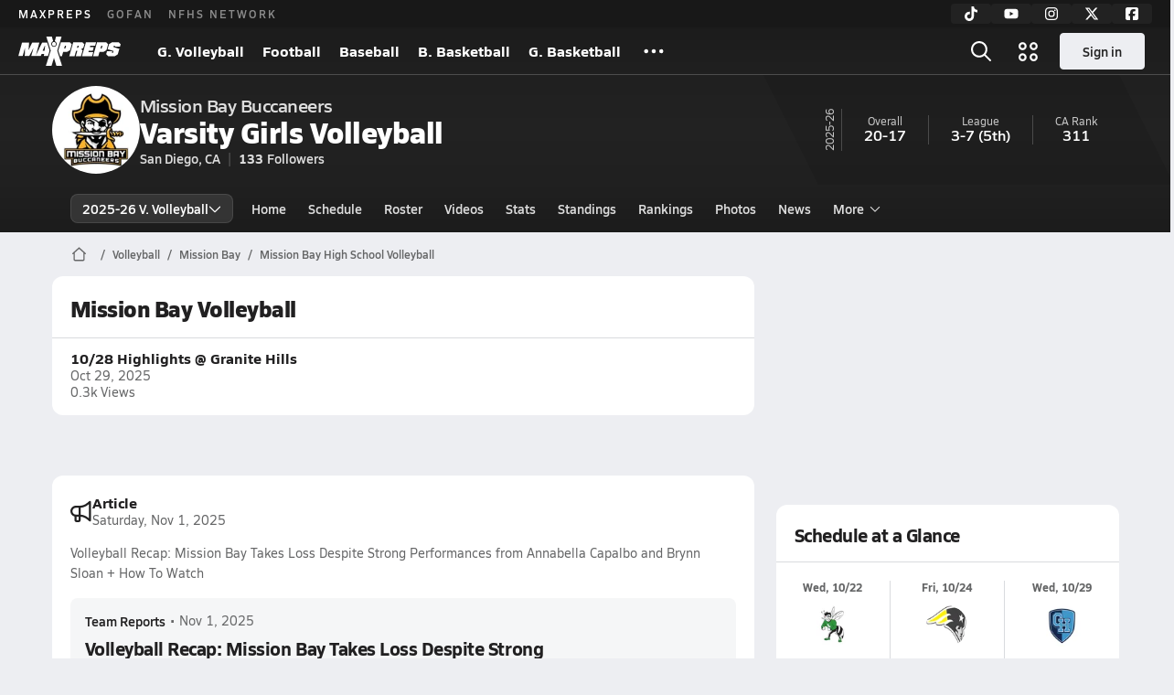

--- FILE ---
content_type: text/javascript
request_url: https://asset.maxpreps.io/_next/static/1768945387/_buildManifest.js
body_size: 4873
content:
self.__BUILD_MANIFEST=function(s,a,e,c,t,r,i,o,d,n,h,f,p,u,b,k,l,g,j,m,y,v,w,_,I,B,F,A,N,D,S,q,z,E,L,M,T,U,C,H,R,P,x,G,J,K,O,Q,V,W,X,Y,Z,$,ss,sa,se,sc,st,sr,si,so,sd,sn,sh,sf,sp,su,sb,sk,sl,sg,sj,sm,sy,sv,sw,s_,sI,sB,sF,sA,sN,sD,sS){return{__rewrites:{afterFiles:[],beforeFiles:[],fallback:[]},__routerFilterStatic:{numItems:7,errorRate:1e-4,numBits:135,numHashes:14,bitArray:[1,1,0,0,r,e,r,r,r,e,e,e,e,r,r,r,r,r,e,e,e,e,e,e,r,r,e,e,e,e,e,r,r,r,r,e,r,e,e,r,r,e,e,r,e,r,e,r,e,e,e,e,e,e,e,r,r,r,e,r,r,e,e,e,e,r,r,e,e,e,e,e,r,r,e,r,e,e,r,e,e,e,r,r,e,r,r,e,e,e,r,e,r,r,r,e,e,e,r,e,r,r,e,r,e,e,e,e,r,r,r,r,r,r,e,e,e,r,e,e,r,r,r,r,r,r,e,r,e,e,e,r,r,r,e]},__routerFilterDynamic:{numItems:r,errorRate:1e-4,numBits:r,numHashes:NaN,bitArray:[]},"/403":["static/chunks/pages/403-ebe50b6630e4319f.js"],"/404":["static/chunks/pages/404-78a246a901992fe8.js"],"/_error":["static/chunks/pages/_error-09335b9041fccdb4.js"],"/careerprofile/admin/club-teams":[s,o,h,d,v,p,"static/chunks/8911-d1d1e8d9600d344b.js",a,c,t,n,f,u,j,m,I,Y,"static/chunks/pages/careerprofile/admin/club-teams-4be8e4e28d920f25.js"],"/careerprofile/admin/home":[s,o,h,d,v,p,z,a,c,t,n,f,u,j,m,I,Z,"static/chunks/pages/careerprofile/admin/home-57c271304a570835.js"],"/careerprofile/admin/measurements":[s,o,d,v,p,a,c,t,n,f,u,j,m,I,"static/chunks/pages/careerprofile/admin/measurements-1746153a155a9b5c.js"],"/careerprofile/admin/my-teams":[s,o,d,p,a,c,t,n,f,u,j,m,I,"static/chunks/pages/careerprofile/admin/my-teams-68b726d5b08c45d6.js"],"/careerprofile/admin/player-info":[s,o,d,v,p,z,a,c,t,n,f,u,j,m,I,"static/chunks/pages/careerprofile/admin/player-info-a423f18d194164d2.js"],"/careerprofile/admin/profile-insights":[s,o,d,p,"static/chunks/7994-59c85adf5a2f13ef.js",a,c,t,n,f,u,j,m,I,"static/chunks/pages/careerprofile/admin/profile-insights-3a86f0022565d2dc.js"],"/careerprofile/admin/resume":[s,o,d,v,p,z,a,c,t,n,f,u,j,m,I,Y,"static/chunks/pages/careerprofile/admin/resume-5a645e023215cd8c.js"],"/careerprofile/admin/unverified-stats":[s,o,d,p,E,"static/chunks/9047-b640955fca22a91e.js",a,c,t,n,f,u,j,m,I,L,H,R,$,ss,"static/chunks/pages/careerprofile/admin/unverified-stats-e342f15985fbc8c9.js"],"/careerprofile/bio":[s,o,h,d,p,"static/chunks/2520-dae5bbbea5462d28.js",a,c,t,n,f,u,j,m,sa,se,"static/chunks/pages/careerprofile/bio-d788e474b07a0b66.js"],"/careerprofile/home":[s,o,h,d,v,p,z,a,c,t,n,f,u,j,m,P,Z,sc,se,st,"static/chunks/pages/careerprofile/home-445819db3e374888.js"],"/careerprofile/media/articles":[s,o,d,p,a,c,t,n,f,u,j,m,sr,"static/chunks/pages/careerprofile/media/articles-37b9f12b0a6888f2.js"],"/careerprofile/media/awards":[s,o,d,p,a,c,t,n,f,u,j,m,"static/chunks/pages/careerprofile/media/awards-b6d5e26a55a2cc3e.js"],"/careerprofile/media/photo-full-size":[s,o,d,p,a,c,t,n,f,u,j,m,si,"static/chunks/pages/careerprofile/media/photo-full-size-66cd94425aed226a.js"],"/careerprofile/media/photo-thumbnails":[s,o,d,p,a,c,t,n,f,u,j,m,"static/chunks/pages/careerprofile/media/photo-thumbnails-c63123b9359f5288.js"],"/careerprofile/media/videos":[s,o,d,p,a,c,t,n,f,u,k,j,m,"static/chunks/pages/careerprofile/media/videos-8ef0b7cbf662e950.js"],"/careerprofile/stats":[s,o,d,p,E,a,c,t,n,f,u,j,m,L,sa,so,ss,"static/chunks/pages/careerprofile/stats-742c0676954e1f60.js"],"/careerprofile/stats/leader-rankings":[s,o,d,p,a,c,t,n,f,u,j,m,so,"static/chunks/pages/careerprofile/stats/leader-rankings-b56f476d85f4dcb1.js"],"/concordia":[s,o,h,d,a,c,t,i,l,w,B,A,N,S,"static/chunks/pages/concordia-412e43ab44eff24c.js"],"/concordia/division":[s,o,h,d,a,c,t,i,l,B,D,M,x,sd,sn,"static/chunks/pages/concordia/division-38f0caae94d220a3.js"],"/concordia/league":[s,o,h,d,a,c,t,i,l,B,D,M,x,sd,"static/chunks/pages/concordia/league-1c18d3e7ecb40d7a.js"],"/concordia/meta":[h,"static/chunks/9795-e9b1e35719cefbd2.js",c,t,b,j,w,F,A,D,q,T,U,G,P,sh,sf,sp,sn,su,st,"static/chunks/pages/concordia/meta-0c6b8f2dfa2977a3.js"],"/concordia/overview":[s,a,i,"static/chunks/pages/concordia/overview-2d21b98b84dcf6d4.js"],"/concordia/playoffs":[s,h,a,c,t,i,k,l,w,_,"static/chunks/pages/concordia/playoffs-34cf5e221e5574b2.js"],"/concordia/playoffs/by-gendersport":[s,h,a,c,t,i,k,l,w,_,F,"static/chunks/pages/concordia/playoffs/by-gendersport-f8ef6b0e8106790d.js"],"/concordia/playoffs/by-state":[s,h,a,c,t,i,k,l,w,_,"static/chunks/pages/concordia/playoffs/by-state-b1490a0c09b51944.js"],"/concordia/playoffs/by-state-gendersport":[s,h,a,c,t,i,k,l,w,_,F,"static/chunks/pages/concordia/playoffs/by-state-gendersport-d7ef6633c8e0fa49.js"],"/concordia/privacy-policy":[s,a,c,t,i,"static/chunks/pages/concordia/privacy-policy-9c6a0aba58130a71.js"],"/concordia/rankings":[s,h,a,c,t,i,k,l,w,_,"static/chunks/pages/concordia/rankings-6219c302c715ce6d.js"],"/concordia/rankings/list":[s,a,c,t,i,k,l,_,F,M,J,sp,"static/chunks/pages/concordia/rankings/list-525386f8f640715c.js"],"/concordia/scoreboard":[s,h,a,c,t,i,k,l,w,_,"static/chunks/pages/concordia/scoreboard-586e5645eec909ae.js"],"/concordia/section-sport":[s,o,h,d,a,c,t,i,l,w,B,A,N,D,S,"static/chunks/pages/concordia/section-sport-fb8f03e19b1af308.js"],"/concordia/sport":[s,o,h,d,a,c,t,i,l,w,B,A,N,D,S,"static/chunks/pages/concordia/sport-dadf52ab412ec535.js"],"/concordia/sports":[s,h,a,c,t,i,k,l,w,_,"static/chunks/pages/concordia/sports-09acab8ee147afb1.js"],"/concordia/stat-leaders":[s,h,a,c,t,i,k,l,w,_,"static/chunks/pages/concordia/stat-leaders-11b99f28cc025f60.js"],"/concordia/stat-leaders/landing":[s,a,c,t,i,k,l,_,F,J,sb,"static/chunks/pages/concordia/stat-leaders/landing-a05c08f0eef39ea7.js"],"/concordia/stat-leaders/list":[s,a,c,t,i,k,l,_,F,M,J,sh,"static/chunks/pages/concordia/stat-leaders/list-76303b2089631298.js"],"/concordia/state":[s,o,h,d,a,c,t,i,l,w,B,A,N,S,"static/chunks/pages/concordia/state-02851c28709bbf18.js"],"/concordia/state-sport":[s,o,h,d,a,c,t,i,l,w,B,A,N,D,S,"static/chunks/pages/concordia/state-sport-03168c588c0417af.js"],"/concordia/states":[s,h,a,c,t,i,k,l,w,_,"static/chunks/pages/concordia/states-9a4f24fd95d6289d.js"],"/concordia/terms-of-use":[s,a,i,"static/chunks/pages/concordia/terms-of-use-9464ec3f01cb5e06.js"],"/concordia/test-live-streams":[s,h,a,c,t,i,w,A,"static/chunks/pages/concordia/test-live-streams-5953db910cb53b56.js"],"/concordia/wunderkind":[s,a,i,"static/chunks/pages/concordia/wunderkind-c2558cf04a1a4d92.js"],"/discovery/directory-athletes":[s,o,d,a,i,k,K,"static/chunks/pages/discovery/directory-athletes-45224428c6b0a8a8.js"],"/discovery/directory-schools":[s,o,d,a,i,k,K,"static/chunks/pages/discovery/directory-schools-3ca72e9b4d0a0826.js"],"/discovery/search":[s,o,d,a,i,k,q,K,sf,"static/chunks/pages/discovery/search-232f81361a993cba.js"],"/features/admin":[o,d,"static/chunks/pages/features/admin-e2b28a4e9d61804e.js"],"/features/game-of-the-week":[s,h,a,"static/chunks/pages/features/game-of-the-week-feef8afc9ffaa67a.js"],"/photography/browse-galleries":[s,a,c,t,f,q,"static/chunks/pages/photography/browse-galleries-095539a641d572dc.js"],"/photography/checkout":[s,a,c,t,f,"static/chunks/pages/photography/checkout-83e7a8aef4255138.js"],"/photography/download":[s,a,c,t,f,"static/chunks/pages/photography/download-a1aff9921012108a.js"],"/photography/gallery":[s,a,f,k,si,sk,"static/chunks/pages/photography/gallery-3f63135d0a0798ee.js"],"/photography/join-network":[s,v,a,c,t,f,"static/chunks/pages/photography/join-network-1dd7fb8ab01a25f1.js"],"/photography/landing":[s,a,c,t,f,q,"static/chunks/pages/photography/landing-831db2cc38c3fff3.js"],"/photography/photographers/landing":[s,a,c,t,f,"static/chunks/pages/photography/photographers/landing-0ccd26642a031c31.js"],"/photography/photographers/photographer":[s,"static/chunks/5785-256d085e199982a3.js",a,c,t,f,q,"static/chunks/pages/photography/photographers/photographer-c683ca262e23cc1c.js"],"/photography/thumbnails":[s,a,c,t,f,sk,"static/chunks/pages/photography/thumbnails-b0e9f5f9f6ec931f.js"],"/school":[s,h,a,c,t,i,n,k,b,g,C,B,U,G,sl,"static/chunks/pages/school-32be24b844dffd95.js"],"/school/events":[s,o,h,d,a,c,t,i,n,b,g,U,G,O,sg,sl,"static/chunks/pages/school/events-afc475cad29aecd3.js"],"/team":[s,o,h,d,p,"static/chunks/1122-ccd6a31449c223de.js",a,c,t,i,n,u,b,g,y,N,O,P,sc,"static/chunks/pages/team-670f81c0c9fbaaa7.js"],"/team/admin-dashboard":[s,o,d,p,a,c,t,i,n,u,b,g,y,F,"static/chunks/9515-dbae314c09840496.js",sj,"static/chunks/pages/team/admin-dashboard-9949d805145c4370.js"],"/team/all-time-roster":[s,a,c,t,i,n,b,g,y,sm,"static/chunks/pages/team/all-time-roster-392fd9ed8ac87595.js"],"/team/media/articles":[s,a,c,t,i,n,b,g,y,sr,"static/chunks/pages/team/media/articles-697064de42c16368.js"],"/team/media/photo-galleries":[s,a,c,t,i,n,b,g,y,su,"static/chunks/pages/team/media/photo-galleries-ca796857d0aaf5bf.js"],"/team/media/videos":[s,a,c,t,i,n,k,b,g,y,sy,"static/chunks/pages/team/media/videos-7c5e395d4c2f5215.js"],"/team/photography":["static/chunks/pages/team/photography-5a751d6de04ad0a7.js"],"/team/previous-seasons":[s,a,c,t,i,n,b,g,y,sm,"static/chunks/pages/team/previous-seasons-581fda053fc52a21.js"],"/team/rankings":[s,h,a,c,t,i,n,b,g,y,sv,"static/chunks/pages/team/rankings-0c7911e1a469ec17.js"],"/team/roster":[s,o,d,p,a,c,t,i,n,u,b,g,y,"static/chunks/3898-6a0470fed69ec43a.js",sw,s_,"static/chunks/pages/team/roster-84d51ee1a7b2c7c3.js"],"/team/roster/athlete-bulk-form":[s,o,d,v,p,E,"static/chunks/7940-a492c0f2de6296ae.js",a,c,t,i,n,u,b,g,y,F,L,H,"static/chunks/7698-001217802f1039d3.js","static/chunks/4576-25fa119885b6da4f.js",s_,"static/chunks/pages/team/roster/athlete-bulk-form-e86bdd7866e10ca0.js"],"/team/roster/print":[s,a,c,t,i,n,b,g,y,"static/chunks/pages/team/roster/print-a2001c715bf97b85.js"],"/team/schedule":[s,o,h,d,a,c,t,i,n,b,g,y,U,O,sg,sj,"static/chunks/pages/team/schedule-e27ca551338c65d9.js"],"/team/staff":[s,o,d,a,c,t,i,n,b,g,y,sw,"static/chunks/pages/team/staff-efdeb4d6055d1b3a.js"],"/team/standings":[s,a,c,t,i,n,b,g,y,x,sv,"static/chunks/pages/team/standings-4247bc69499f00aa.js"],"/team/stats":[s,a,c,t,i,n,b,g,y,sy,sb,"static/chunks/pages/team/stats-f871475188174b99.js"],"/team/stats/admin/contest-entry":[s,E,sI,a,c,t,i,n,b,g,y,L,H,R,$,sB,"static/chunks/pages/team/stats/admin/contest-entry-aa706ba79d9eef1b.js"],"/team/stats/admin/import-stats":[s,sI,a,c,t,i,n,b,g,y,R,sB,"static/chunks/pages/team/stats/admin/import-stats-d69c1c04424dd9b8.js"],"/user/change-password":[s,v,a,"static/chunks/pages/user/change-password-d6e7f73f495f2146.js"],"/user/claim-athlete":[s,o,h,d,v,a,Q,C,V,sF,sA,sN,"static/chunks/pages/user/claim-athlete-37a3ce4710cc2b0f.js"],"/user/claim-parent":[s,o,h,d,v,a,Q,C,V,sF,sA,sN,"static/chunks/pages/user/claim-parent-fca32e5689d69a85.js"],"/user/create-account":[s,a,"static/chunks/pages/user/create-account-0ffa977711344b23.js"],"/user/forgot-password":[s,v,a,"static/chunks/pages/user/forgot-password-c904db2b070e2bf9.js"],"/user/login":[s,v,a,sD,"static/chunks/2592-d3ca30d561a3a7e8.js","static/chunks/pages/user/login-550c15c2a7aa851d.js"],"/user/ncsa-athlete":[s,a,c,t,"static/chunks/pages/user/ncsa-athlete-ed358bea14569d6c.js"],"/user/ncsa-parent":[s,a,c,t,"static/chunks/pages/user/ncsa-parent-15d76014c55a5375.js"],"/user/onboarding":[s,a,"static/chunks/pages/user/onboarding-9c360ec96fb0f497.js"],"/user/reauthenticate":[s,v,a,sD,"static/chunks/pages/user/reauthenticate-75fbaaa182951661.js"],"/user/request-access":[s,h,v,a,c,Q,C,V,"static/chunks/3454-2fc6bc916c2764eb.js","static/chunks/pages/user/request-access-31df04699eb470f1.js"],"/user/reset-password":[s,v,a,"static/chunks/pages/user/reset-password-b487463dc5409b6b.js"],"/video":[s,a,c,t,T,W,sS,"static/chunks/pages/video-7fd7b17ea8c8762b.js"],"/video/channel":[s,a,c,t,T,W,sS,"static/chunks/pages/video/channel-94b7be306ddebcb4.js"],"/video/watch":[s,a,c,t,T,W,"static/chunks/pages/video/watch-04843063e9b7fb6a.js"],sortedPages:["/403","/404","/_app","/_error","/careerprofile/admin/club-teams","/careerprofile/admin/home","/careerprofile/admin/measurements","/careerprofile/admin/my-teams","/careerprofile/admin/player-info","/careerprofile/admin/profile-insights","/careerprofile/admin/resume","/careerprofile/admin/unverified-stats","/careerprofile/bio","/careerprofile/home","/careerprofile/media/articles","/careerprofile/media/awards","/careerprofile/media/photo-full-size","/careerprofile/media/photo-thumbnails","/careerprofile/media/videos","/careerprofile/stats","/careerprofile/stats/leader-rankings","/concordia","/concordia/division","/concordia/league","/concordia/meta","/concordia/overview","/concordia/playoffs","/concordia/playoffs/by-gendersport","/concordia/playoffs/by-state","/concordia/playoffs/by-state-gendersport","/concordia/privacy-policy","/concordia/rankings","/concordia/rankings/list","/concordia/scoreboard","/concordia/section-sport","/concordia/sport","/concordia/sports","/concordia/stat-leaders","/concordia/stat-leaders/landing","/concordia/stat-leaders/list","/concordia/state","/concordia/state-sport","/concordia/states","/concordia/terms-of-use","/concordia/test-live-streams","/concordia/wunderkind","/discovery/directory-athletes","/discovery/directory-schools","/discovery/search","/features/admin","/features/game-of-the-week","/photography/browse-galleries","/photography/checkout","/photography/download","/photography/gallery","/photography/join-network","/photography/landing","/photography/photographers/landing","/photography/photographers/photographer","/photography/thumbnails","/school","/school/events","/team","/team/admin-dashboard","/team/all-time-roster","/team/media/articles","/team/media/photo-galleries","/team/media/videos","/team/photography","/team/previous-seasons","/team/rankings","/team/roster","/team/roster/athlete-bulk-form","/team/roster/print","/team/schedule","/team/staff","/team/standings","/team/stats","/team/stats/admin/contest-entry","/team/stats/admin/import-stats","/user/change-password","/user/claim-athlete","/user/claim-parent","/user/create-account","/user/forgot-password","/user/login","/user/ncsa-athlete","/user/ncsa-parent","/user/onboarding","/user/reauthenticate","/user/request-access","/user/reset-password","/video","/video/channel","/video/watch"]}}("static/chunks/1460-73d504fbe84769d8.js","static/chunks/5619-8afdee4a3e9b7bd1.js",1,"static/chunks/5436-3ffde779fd4fc1ae.js","static/chunks/1767-3cb855acf52171d6.js",0,"static/chunks/5209-1e3d8a0e752c1f15.js","static/chunks/1061-9f7a84abb7c76014.js","static/chunks/7914-ad66daa1809b238a.js","static/chunks/4667-d6c0f8eded35d01f.js","static/chunks/4587-9c3709a0470b8965.js","static/chunks/4440-1740b6905737a1f4.js","static/chunks/36-f886e26471225b1f.js","static/chunks/9313-c0c25b727f090860.js","static/chunks/7397-f2af89cd6249afe8.js","static/chunks/1347-4177755c83241438.js","static/chunks/7918-418c7a3fa38b8afe.js","static/chunks/4089-26e67c6fcd836552.js","static/chunks/1397-bcacf27963008715.js","static/chunks/7550-b38291ae8821371c.js","static/chunks/6091-f8597a1a9eeda292.js","static/chunks/1666-a3dbcbe9d7208a5e.js","static/chunks/2363-0b0bda1432f9493d.js","static/chunks/1288-3bd23fa126614dd8.js","static/chunks/9709-cc436d593e95ac07.js","static/chunks/3640-51873bcaf11faa23.js","static/chunks/7700-dbf7d52defd836e2.js","static/chunks/5370-92ae1080f5fdd8df.js","static/chunks/1111-0ed344a21ed8c957.js","static/chunks/5543-46370cb7b4c72e15.js","static/chunks/1297-2dfb81689152609d.js","static/chunks/1372-fb79d783d11197db.js","static/chunks/1214-27e94babfd86bee4.js","static/chunks/4145-6915e8f87eae097e.js","static/chunks/4979-b9d1b4828e4d29cd.js","static/chunks/4796-4bd5646fce38083f.js","static/chunks/8799-9d7518e715ad4fa5.js","static/chunks/9938-fbf8599f044b946e.js","static/chunks/7436-375c9b7f6bb651b3.js","static/chunks/3629-d128dfbe9a1237ab.js","static/chunks/3775-657fdcdec9bc9395.js","static/chunks/1811-3a0be51d65100e0d.js","static/chunks/1357-94189c7d89fc8099.js","static/chunks/3197-9b2ec46f4d1df765.js","static/chunks/3380-7d614a5b6678a9e2.js","static/chunks/7720-31acda2653536758.js","static/chunks/7494-59e68ba6db5fb924.js","static/chunks/998-e689b306cb6459fa.js","static/chunks/8168-82cac41473bc6655.js","static/chunks/9074-7ce04d0c500d4d7e.js",1e-4,"static/chunks/5578-7a694064b58fc9a7.js","static/chunks/2915-12409d94875b04c9.js","static/chunks/6210-2be5ef6f6671b092.js","static/chunks/2362-683be456be3c5720.js","static/chunks/8309-5608b6876d49a960.js","static/chunks/8065-2d1e169a7007c9ff.js","static/chunks/9546-777a489c57b3c489.js","static/chunks/7204-5928c0d192c96949.js","static/chunks/7619-7b605ef18259d859.js","static/chunks/8941-39b95ce5349851c6.js","static/chunks/9344-6b8f07c0d496175b.js","static/chunks/8849-081fdcb76927d17f.js","static/chunks/7341-a28028bf7e3ca9ac.js","static/chunks/4477-b2e60d8ec3232d17.js","static/chunks/5971-cc8bd6eb5fd2941c.js","static/chunks/6655-d31b70dc9d39ea6e.js","static/chunks/1408-544292ce739e08ec.js","static/chunks/1516-64c001dafcab2233.js","static/chunks/7439-ebfcaf97533a4d3e.js","static/chunks/8310-d682bfb6f2fc19fd.js","static/chunks/4765-2984ef53e7c43213.js","static/chunks/2588-d01f0b3d659405f0.js","static/chunks/4834-e44cac4e6bbba07d.js","static/chunks/2896-e39830c1c3e49ff0.js","static/chunks/5496-21f6454151631c81.js","static/chunks/3524-5721bc927af972d9.js","static/chunks/5558-93f10c3b15278df3.js","static/chunks/4814-634932bc74d31617.js","static/chunks/844-7c01841088d9e4d7.js","static/chunks/3356-e2012e8f1a57158f.js","static/chunks/4067-e01e892fe3f06dc6.js","static/chunks/1208-e99641dc53c98b7e.js","static/chunks/7664-ea1992cb50064b5f.js","static/chunks/2931-32c633fb52ffd2aa.js"),self.__BUILD_MANIFEST_CB&&self.__BUILD_MANIFEST_CB();